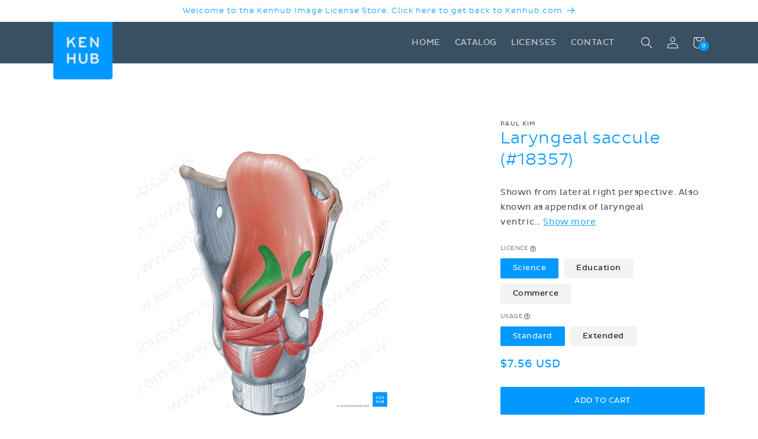

--- FILE ---
content_type: text/css
request_url: https://store.kenhub.com/cdn/shop/t/2/assets/component-header.css?v=60516248557734232151685979170
body_size: -622
content:
.header__heading-logo {
	width: 30px;
	height: 30px;
}

@media screen and (min-width: 990px) {
	.header.header {
		padding-top: 13px;
		padding-bottom: 13px;
	}

	.header__heading-link {
		position: absolute;
		top: -3px;
		padding-top: 0;
		padding-bottom: 0;
	}
	
	.header__heading-logo {
		width: 100px;
		height: 100px;
	}
}
